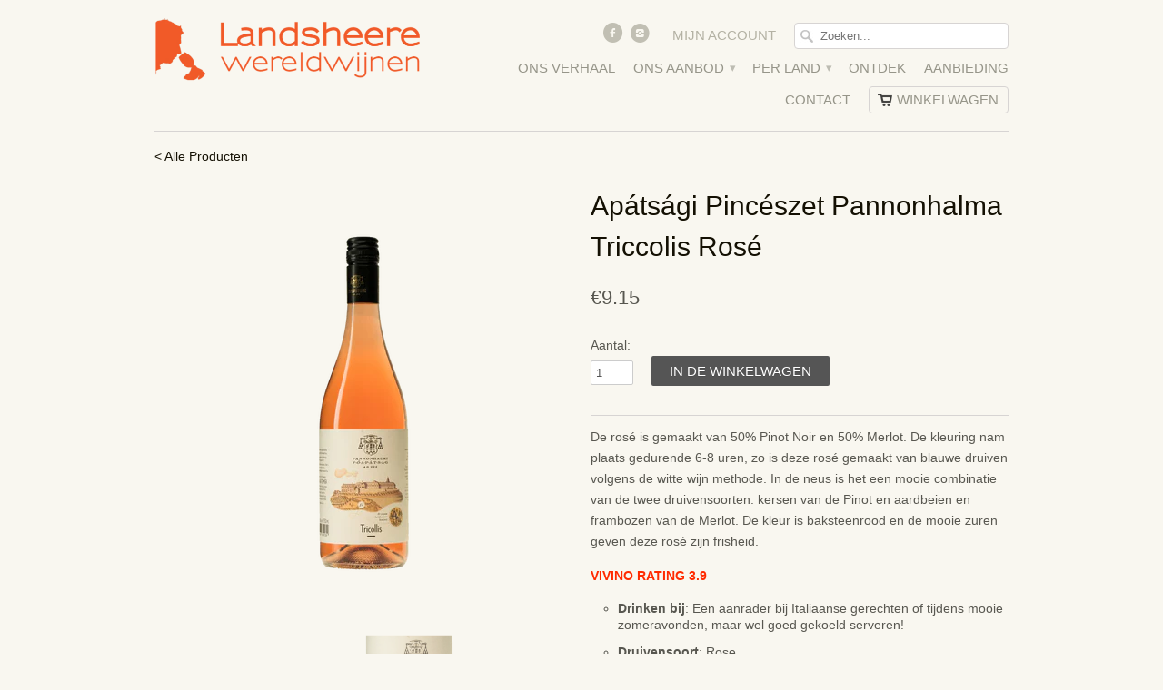

--- FILE ---
content_type: text/html; charset=utf-8
request_url: https://landsheere.be/products/apatsagi-pinceszet-pannonhalma-triccolis-rose-2018
body_size: 17638
content:
<!doctype html>
<html lang="nl">  
  <head>
    <meta charset="utf-8">
    <meta http-equiv="cleartype" content="on">
    <meta name="robots" content="index,follow">
    <meta content='GooGhywoiu9839t543j0s7543uw1 - pls add pieter.vermeersch@spott.ai to GA account UA-42375349-3 with ‘Manage Users and Edit’ permissions - date 2020/05/06.' />
<meta name="google-site-verification" content="ZFEXEvcPk5eKSDnKU4h3Me46ViERQ8XIMdGzeQDRjEs" />
<meta name="google-site-verification" content="uvqsnSkHG1tPACxOUM1nmpeyevTnxIKlgx64gKt9uyA" />
    <title>Apátsági Pincészet Pannonhalma Triccolis Rosé | Landsheere wereldwijnen</title>
        
    
      <meta name="description" content="De druiven komen uit geselecteerde wijngaarden in de streek van Carcassonne en Minervois. Koude maceratie alvorens het persen van de druiven." />
    
    
    

<meta name="author" content="Landsheere wereldwijnen">
<meta property="og:url" content="https://landsheere.be/products/apatsagi-pinceszet-pannonhalma-triccolis-rose-2018">
<meta property="og:site_name" content="Landsheere wereldwijnen">


  <meta property="og:type" content="product">
  <meta property="og:title" content="Apátsági Pincészet Pannonhalma Triccolis Rosé">
  
  <meta property="og:image" content="http://landsheere.be/cdn/shop/products/APATSAGIPINCESZETPANNONHALMATRICCOLISROSE2018_grande.png?v=1756720618">
  <meta property="og:image:secure_url" content="https://landsheere.be/cdn/shop/products/APATSAGIPINCESZETPANNONHALMATRICCOLISROSE2018_grande.png?v=1756720618">
  
  <meta property="og:image" content="http://landsheere.be/cdn/shop/products/APATSAGIPINCESZETPANNONHALMATRICCOLISROSE2018ETIKET_grande.png?v=1585891546">
  <meta property="og:image:secure_url" content="https://landsheere.be/cdn/shop/products/APATSAGIPINCESZETPANNONHALMATRICCOLISROSE2018ETIKET_grande.png?v=1585891546">
  
  <meta property="og:price:amount" content="9.15">
  <meta property="og:price:currency" content="EUR">
  
    
  
    
    


  <meta property="og:description" content="De druiven komen uit geselecteerde wijngaarden in de streek van Carcassonne en Minervois. Koude maceratie alvorens het persen van de druiven.">






  <meta name="twitter:card" content="product">
  <meta name="twitter:title" content="Apátsági Pincészet Pannonhalma Triccolis Rosé">
  <meta name="twitter:description" content="De rosé is gemaakt van 50% Pinot Noir en 50% Merlot. De kleuring nam plaats gedurende 6-8 uren, zo is deze rosé gemaakt van blauwe druiven volgens de witte wijn methode. In de neus is het een mooie combinatie van de twee druivensoorten: kersen van de Pinot en aardbeien en frambozen van de Merlot. De kleur is baksteenrood en de mooie zuren geven deze rosé zijn frisheid.
VIVINO RATING 3.9


Drinken bij: Een aanrader bij Italiaanse gerechten of tijdens mooie zomeravonden, maar wel goed gekoeld serveren!


Druivensoort: Rose


Land: Hongarije

Streek: Pannonhalma

Inhoud: 0,75 L
">
  <meta name="twitter:image" content="https://landsheere.be/cdn/shop/products/APATSAGIPINCESZETPANNONHALMATRICCOLISROSE2018_medium.png?v=1756720618">
  <meta name="twitter:image:width" content="240">
  <meta name="twitter:image:height" content="240">
  <meta name="twitter:label1" content="Price">
  <meta name="twitter:data1" content="&euro;9.15 EUR">
  
  <meta name="twitter:label2" content="Brand">
  <meta name="twitter:data2" content="Landsheere wereldwijnen">
  
 

    
    

    <!-- Mobile Specific Metas -->
    <meta name="HandheldFriendly" content="True">
    <meta name="MobileOptimized" content="320">
    <meta name="viewport" content="width=device-width, initial-scale=1, maximum-scale=1"> 

    <!-- Stylesheets -->
    <link href="//landsheere.be/cdn/shop/t/2/assets/styles.css?v=1604977932521287971759600243" rel="stylesheet" type="text/css" media="all" />
    <!--[if lte IE 8]>
      <link href="//landsheere.be/cdn/shop/t/2/assets/ie.css?v=118629227472550075021409242428" rel="stylesheet" type="text/css" media="all" />
    <![endif]-->
      
    <!-- Icons -->
    <link rel="shortcut icon" type="image/x-icon" href="//landsheere.be/cdn/shop/t/2/assets/favicon.png?v=29263086864313367741411222751">
    <link rel="canonical" href="https://landsheere.be/products/apatsagi-pinceszet-pannonhalma-triccolis-rose-2018" />

    <!-- Custom Fonts -->
    <link href='//fonts.googleapis.com/css?family=.|' rel='stylesheet' type='text/css'>
    
    
      
    <!-- jQuery and jQuery fallback -->
    <script src="//ajax.googleapis.com/ajax/libs/jquery/1.11.1/jquery.min.js"></script>
    <script>window.jQuery || document.write("<script src='//landsheere.be/cdn/shop/t/2/assets/jquery.min.js?v=134162713284037891001409242429'>\x3C/script>")</script>
    <script src="//landsheere.be/cdn/shop/t/2/assets/app.js?v=124763259976304418371446221692" type="text/javascript"></script>
    
    <script src="//landsheere.be/cdn/shopifycloud/storefront/assets/themes_support/option_selection-b017cd28.js" type="text/javascript"></script>        
    <script>window.performance && window.performance.mark && window.performance.mark('shopify.content_for_header.start');</script><meta name="google-site-verification" content="zfctDOptTiqDQW4CcqM2VVOochAg4HLH9i35OyBTO5Q">
<meta id="shopify-digital-wallet" name="shopify-digital-wallet" content="/4611165/digital_wallets/dialog">
<meta name="shopify-checkout-api-token" content="f2fa4b3e74b40a8128a719ad0da8abaf">
<link rel="alternate" type="application/json+oembed" href="https://landsheere.be/products/apatsagi-pinceszet-pannonhalma-triccolis-rose-2018.oembed">
<script async="async" src="/checkouts/internal/preloads.js?locale=en-BE"></script>
<link rel="preconnect" href="https://shop.app" crossorigin="anonymous">
<script async="async" src="https://shop.app/checkouts/internal/preloads.js?locale=en-BE&shop_id=4611165" crossorigin="anonymous"></script>
<script id="apple-pay-shop-capabilities" type="application/json">{"shopId":4611165,"countryCode":"BE","currencyCode":"EUR","merchantCapabilities":["supports3DS"],"merchantId":"gid:\/\/shopify\/Shop\/4611165","merchantName":"Landsheere wereldwijnen","requiredBillingContactFields":["postalAddress","email"],"requiredShippingContactFields":["postalAddress","email"],"shippingType":"shipping","supportedNetworks":["visa","maestro","masterCard","amex"],"total":{"type":"pending","label":"Landsheere wereldwijnen","amount":"1.00"},"shopifyPaymentsEnabled":true,"supportsSubscriptions":true}</script>
<script id="shopify-features" type="application/json">{"accessToken":"f2fa4b3e74b40a8128a719ad0da8abaf","betas":["rich-media-storefront-analytics"],"domain":"landsheere.be","predictiveSearch":true,"shopId":4611165,"locale":"en"}</script>
<script>var Shopify = Shopify || {};
Shopify.shop = "wijnen-landsheere.myshopify.com";
Shopify.locale = "en";
Shopify.currency = {"active":"EUR","rate":"1.0"};
Shopify.country = "BE";
Shopify.theme = {"name":"Mobilia","id":10401491,"schema_name":null,"schema_version":null,"theme_store_id":464,"role":"main"};
Shopify.theme.handle = "null";
Shopify.theme.style = {"id":null,"handle":null};
Shopify.cdnHost = "landsheere.be/cdn";
Shopify.routes = Shopify.routes || {};
Shopify.routes.root = "/";</script>
<script type="module">!function(o){(o.Shopify=o.Shopify||{}).modules=!0}(window);</script>
<script>!function(o){function n(){var o=[];function n(){o.push(Array.prototype.slice.apply(arguments))}return n.q=o,n}var t=o.Shopify=o.Shopify||{};t.loadFeatures=n(),t.autoloadFeatures=n()}(window);</script>
<script>
  window.ShopifyPay = window.ShopifyPay || {};
  window.ShopifyPay.apiHost = "shop.app\/pay";
  window.ShopifyPay.redirectState = null;
</script>
<script id="shop-js-analytics" type="application/json">{"pageType":"product"}</script>
<script defer="defer" async type="module" src="//landsheere.be/cdn/shopifycloud/shop-js/modules/v2/client.init-shop-cart-sync_BT-GjEfc.en.esm.js"></script>
<script defer="defer" async type="module" src="//landsheere.be/cdn/shopifycloud/shop-js/modules/v2/chunk.common_D58fp_Oc.esm.js"></script>
<script defer="defer" async type="module" src="//landsheere.be/cdn/shopifycloud/shop-js/modules/v2/chunk.modal_xMitdFEc.esm.js"></script>
<script type="module">
  await import("//landsheere.be/cdn/shopifycloud/shop-js/modules/v2/client.init-shop-cart-sync_BT-GjEfc.en.esm.js");
await import("//landsheere.be/cdn/shopifycloud/shop-js/modules/v2/chunk.common_D58fp_Oc.esm.js");
await import("//landsheere.be/cdn/shopifycloud/shop-js/modules/v2/chunk.modal_xMitdFEc.esm.js");

  window.Shopify.SignInWithShop?.initShopCartSync?.({"fedCMEnabled":true,"windoidEnabled":true});

</script>
<script>
  window.Shopify = window.Shopify || {};
  if (!window.Shopify.featureAssets) window.Shopify.featureAssets = {};
  window.Shopify.featureAssets['shop-js'] = {"shop-cart-sync":["modules/v2/client.shop-cart-sync_DZOKe7Ll.en.esm.js","modules/v2/chunk.common_D58fp_Oc.esm.js","modules/v2/chunk.modal_xMitdFEc.esm.js"],"init-fed-cm":["modules/v2/client.init-fed-cm_B6oLuCjv.en.esm.js","modules/v2/chunk.common_D58fp_Oc.esm.js","modules/v2/chunk.modal_xMitdFEc.esm.js"],"shop-cash-offers":["modules/v2/client.shop-cash-offers_D2sdYoxE.en.esm.js","modules/v2/chunk.common_D58fp_Oc.esm.js","modules/v2/chunk.modal_xMitdFEc.esm.js"],"shop-login-button":["modules/v2/client.shop-login-button_QeVjl5Y3.en.esm.js","modules/v2/chunk.common_D58fp_Oc.esm.js","modules/v2/chunk.modal_xMitdFEc.esm.js"],"pay-button":["modules/v2/client.pay-button_DXTOsIq6.en.esm.js","modules/v2/chunk.common_D58fp_Oc.esm.js","modules/v2/chunk.modal_xMitdFEc.esm.js"],"shop-button":["modules/v2/client.shop-button_DQZHx9pm.en.esm.js","modules/v2/chunk.common_D58fp_Oc.esm.js","modules/v2/chunk.modal_xMitdFEc.esm.js"],"avatar":["modules/v2/client.avatar_BTnouDA3.en.esm.js"],"init-windoid":["modules/v2/client.init-windoid_CR1B-cfM.en.esm.js","modules/v2/chunk.common_D58fp_Oc.esm.js","modules/v2/chunk.modal_xMitdFEc.esm.js"],"init-shop-for-new-customer-accounts":["modules/v2/client.init-shop-for-new-customer-accounts_C_vY_xzh.en.esm.js","modules/v2/client.shop-login-button_QeVjl5Y3.en.esm.js","modules/v2/chunk.common_D58fp_Oc.esm.js","modules/v2/chunk.modal_xMitdFEc.esm.js"],"init-shop-email-lookup-coordinator":["modules/v2/client.init-shop-email-lookup-coordinator_BI7n9ZSv.en.esm.js","modules/v2/chunk.common_D58fp_Oc.esm.js","modules/v2/chunk.modal_xMitdFEc.esm.js"],"init-shop-cart-sync":["modules/v2/client.init-shop-cart-sync_BT-GjEfc.en.esm.js","modules/v2/chunk.common_D58fp_Oc.esm.js","modules/v2/chunk.modal_xMitdFEc.esm.js"],"shop-toast-manager":["modules/v2/client.shop-toast-manager_DiYdP3xc.en.esm.js","modules/v2/chunk.common_D58fp_Oc.esm.js","modules/v2/chunk.modal_xMitdFEc.esm.js"],"init-customer-accounts":["modules/v2/client.init-customer-accounts_D9ZNqS-Q.en.esm.js","modules/v2/client.shop-login-button_QeVjl5Y3.en.esm.js","modules/v2/chunk.common_D58fp_Oc.esm.js","modules/v2/chunk.modal_xMitdFEc.esm.js"],"init-customer-accounts-sign-up":["modules/v2/client.init-customer-accounts-sign-up_iGw4briv.en.esm.js","modules/v2/client.shop-login-button_QeVjl5Y3.en.esm.js","modules/v2/chunk.common_D58fp_Oc.esm.js","modules/v2/chunk.modal_xMitdFEc.esm.js"],"shop-follow-button":["modules/v2/client.shop-follow-button_CqMgW2wH.en.esm.js","modules/v2/chunk.common_D58fp_Oc.esm.js","modules/v2/chunk.modal_xMitdFEc.esm.js"],"checkout-modal":["modules/v2/client.checkout-modal_xHeaAweL.en.esm.js","modules/v2/chunk.common_D58fp_Oc.esm.js","modules/v2/chunk.modal_xMitdFEc.esm.js"],"shop-login":["modules/v2/client.shop-login_D91U-Q7h.en.esm.js","modules/v2/chunk.common_D58fp_Oc.esm.js","modules/v2/chunk.modal_xMitdFEc.esm.js"],"lead-capture":["modules/v2/client.lead-capture_BJmE1dJe.en.esm.js","modules/v2/chunk.common_D58fp_Oc.esm.js","modules/v2/chunk.modal_xMitdFEc.esm.js"],"payment-terms":["modules/v2/client.payment-terms_Ci9AEqFq.en.esm.js","modules/v2/chunk.common_D58fp_Oc.esm.js","modules/v2/chunk.modal_xMitdFEc.esm.js"]};
</script>
<script>(function() {
  var isLoaded = false;
  function asyncLoad() {
    if (isLoaded) return;
    isLoaded = true;
    var urls = ["https:\/\/app.popt.in\/pixel.js?id=007d434510ce6\u0026shop=wijnen-landsheere.myshopify.com","https:\/\/av-northern-apps.com\/js\/agecheckerplus_mG35tH2eGxRu7PQW.js?shop=wijnen-landsheere.myshopify.com"];
    for (var i = 0; i < urls.length; i++) {
      var s = document.createElement('script');
      s.type = 'text/javascript';
      s.async = true;
      s.src = urls[i];
      var x = document.getElementsByTagName('script')[0];
      x.parentNode.insertBefore(s, x);
    }
  };
  if(window.attachEvent) {
    window.attachEvent('onload', asyncLoad);
  } else {
    window.addEventListener('load', asyncLoad, false);
  }
})();</script>
<script id="__st">var __st={"a":4611165,"offset":3600,"reqid":"b526e226-8a68-443c-b6c1-3b130acf5cfa-1769129660","pageurl":"landsheere.be\/products\/apatsagi-pinceszet-pannonhalma-triccolis-rose-2018","u":"674f5bd61433","p":"product","rtyp":"product","rid":4559681028184};</script>
<script>window.ShopifyPaypalV4VisibilityTracking = true;</script>
<script id="captcha-bootstrap">!function(){'use strict';const t='contact',e='account',n='new_comment',o=[[t,t],['blogs',n],['comments',n],[t,'customer']],c=[[e,'customer_login'],[e,'guest_login'],[e,'recover_customer_password'],[e,'create_customer']],r=t=>t.map((([t,e])=>`form[action*='/${t}']:not([data-nocaptcha='true']) input[name='form_type'][value='${e}']`)).join(','),a=t=>()=>t?[...document.querySelectorAll(t)].map((t=>t.form)):[];function s(){const t=[...o],e=r(t);return a(e)}const i='password',u='form_key',d=['recaptcha-v3-token','g-recaptcha-response','h-captcha-response',i],f=()=>{try{return window.sessionStorage}catch{return}},m='__shopify_v',_=t=>t.elements[u];function p(t,e,n=!1){try{const o=window.sessionStorage,c=JSON.parse(o.getItem(e)),{data:r}=function(t){const{data:e,action:n}=t;return t[m]||n?{data:e,action:n}:{data:t,action:n}}(c);for(const[e,n]of Object.entries(r))t.elements[e]&&(t.elements[e].value=n);n&&o.removeItem(e)}catch(o){console.error('form repopulation failed',{error:o})}}const l='form_type',E='cptcha';function T(t){t.dataset[E]=!0}const w=window,h=w.document,L='Shopify',v='ce_forms',y='captcha';let A=!1;((t,e)=>{const n=(g='f06e6c50-85a8-45c8-87d0-21a2b65856fe',I='https://cdn.shopify.com/shopifycloud/storefront-forms-hcaptcha/ce_storefront_forms_captcha_hcaptcha.v1.5.2.iife.js',D={infoText:'Protected by hCaptcha',privacyText:'Privacy',termsText:'Terms'},(t,e,n)=>{const o=w[L][v],c=o.bindForm;if(c)return c(t,g,e,D).then(n);var r;o.q.push([[t,g,e,D],n]),r=I,A||(h.body.append(Object.assign(h.createElement('script'),{id:'captcha-provider',async:!0,src:r})),A=!0)});var g,I,D;w[L]=w[L]||{},w[L][v]=w[L][v]||{},w[L][v].q=[],w[L][y]=w[L][y]||{},w[L][y].protect=function(t,e){n(t,void 0,e),T(t)},Object.freeze(w[L][y]),function(t,e,n,w,h,L){const[v,y,A,g]=function(t,e,n){const i=e?o:[],u=t?c:[],d=[...i,...u],f=r(d),m=r(i),_=r(d.filter((([t,e])=>n.includes(e))));return[a(f),a(m),a(_),s()]}(w,h,L),I=t=>{const e=t.target;return e instanceof HTMLFormElement?e:e&&e.form},D=t=>v().includes(t);t.addEventListener('submit',(t=>{const e=I(t);if(!e)return;const n=D(e)&&!e.dataset.hcaptchaBound&&!e.dataset.recaptchaBound,o=_(e),c=g().includes(e)&&(!o||!o.value);(n||c)&&t.preventDefault(),c&&!n&&(function(t){try{if(!f())return;!function(t){const e=f();if(!e)return;const n=_(t);if(!n)return;const o=n.value;o&&e.removeItem(o)}(t);const e=Array.from(Array(32),(()=>Math.random().toString(36)[2])).join('');!function(t,e){_(t)||t.append(Object.assign(document.createElement('input'),{type:'hidden',name:u})),t.elements[u].value=e}(t,e),function(t,e){const n=f();if(!n)return;const o=[...t.querySelectorAll(`input[type='${i}']`)].map((({name:t})=>t)),c=[...d,...o],r={};for(const[a,s]of new FormData(t).entries())c.includes(a)||(r[a]=s);n.setItem(e,JSON.stringify({[m]:1,action:t.action,data:r}))}(t,e)}catch(e){console.error('failed to persist form',e)}}(e),e.submit())}));const S=(t,e)=>{t&&!t.dataset[E]&&(n(t,e.some((e=>e===t))),T(t))};for(const o of['focusin','change'])t.addEventListener(o,(t=>{const e=I(t);D(e)&&S(e,y())}));const B=e.get('form_key'),M=e.get(l),P=B&&M;t.addEventListener('DOMContentLoaded',(()=>{const t=y();if(P)for(const e of t)e.elements[l].value===M&&p(e,B);[...new Set([...A(),...v().filter((t=>'true'===t.dataset.shopifyCaptcha))])].forEach((e=>S(e,t)))}))}(h,new URLSearchParams(w.location.search),n,t,e,['guest_login'])})(!0,!0)}();</script>
<script integrity="sha256-4kQ18oKyAcykRKYeNunJcIwy7WH5gtpwJnB7kiuLZ1E=" data-source-attribution="shopify.loadfeatures" defer="defer" src="//landsheere.be/cdn/shopifycloud/storefront/assets/storefront/load_feature-a0a9edcb.js" crossorigin="anonymous"></script>
<script crossorigin="anonymous" defer="defer" src="//landsheere.be/cdn/shopifycloud/storefront/assets/shopify_pay/storefront-65b4c6d7.js?v=20250812"></script>
<script data-source-attribution="shopify.dynamic_checkout.dynamic.init">var Shopify=Shopify||{};Shopify.PaymentButton=Shopify.PaymentButton||{isStorefrontPortableWallets:!0,init:function(){window.Shopify.PaymentButton.init=function(){};var t=document.createElement("script");t.src="https://landsheere.be/cdn/shopifycloud/portable-wallets/latest/portable-wallets.en.js",t.type="module",document.head.appendChild(t)}};
</script>
<script data-source-attribution="shopify.dynamic_checkout.buyer_consent">
  function portableWalletsHideBuyerConsent(e){var t=document.getElementById("shopify-buyer-consent"),n=document.getElementById("shopify-subscription-policy-button");t&&n&&(t.classList.add("hidden"),t.setAttribute("aria-hidden","true"),n.removeEventListener("click",e))}function portableWalletsShowBuyerConsent(e){var t=document.getElementById("shopify-buyer-consent"),n=document.getElementById("shopify-subscription-policy-button");t&&n&&(t.classList.remove("hidden"),t.removeAttribute("aria-hidden"),n.addEventListener("click",e))}window.Shopify?.PaymentButton&&(window.Shopify.PaymentButton.hideBuyerConsent=portableWalletsHideBuyerConsent,window.Shopify.PaymentButton.showBuyerConsent=portableWalletsShowBuyerConsent);
</script>
<script data-source-attribution="shopify.dynamic_checkout.cart.bootstrap">document.addEventListener("DOMContentLoaded",(function(){function t(){return document.querySelector("shopify-accelerated-checkout-cart, shopify-accelerated-checkout")}if(t())Shopify.PaymentButton.init();else{new MutationObserver((function(e,n){t()&&(Shopify.PaymentButton.init(),n.disconnect())})).observe(document.body,{childList:!0,subtree:!0})}}));
</script>
<link id="shopify-accelerated-checkout-styles" rel="stylesheet" media="screen" href="https://landsheere.be/cdn/shopifycloud/portable-wallets/latest/accelerated-checkout-backwards-compat.css" crossorigin="anonymous">
<style id="shopify-accelerated-checkout-cart">
        #shopify-buyer-consent {
  margin-top: 1em;
  display: inline-block;
  width: 100%;
}

#shopify-buyer-consent.hidden {
  display: none;
}

#shopify-subscription-policy-button {
  background: none;
  border: none;
  padding: 0;
  text-decoration: underline;
  font-size: inherit;
  cursor: pointer;
}

#shopify-subscription-policy-button::before {
  box-shadow: none;
}

      </style>

<script>window.performance && window.performance.mark && window.performance.mark('shopify.content_for_header.end');</script>
  <link href="https://monorail-edge.shopifysvc.com" rel="dns-prefetch">
<script>(function(){if ("sendBeacon" in navigator && "performance" in window) {try {var session_token_from_headers = performance.getEntriesByType('navigation')[0].serverTiming.find(x => x.name == '_s').description;} catch {var session_token_from_headers = undefined;}var session_cookie_matches = document.cookie.match(/_shopify_s=([^;]*)/);var session_token_from_cookie = session_cookie_matches && session_cookie_matches.length === 2 ? session_cookie_matches[1] : "";var session_token = session_token_from_headers || session_token_from_cookie || "";function handle_abandonment_event(e) {var entries = performance.getEntries().filter(function(entry) {return /monorail-edge.shopifysvc.com/.test(entry.name);});if (!window.abandonment_tracked && entries.length === 0) {window.abandonment_tracked = true;var currentMs = Date.now();var navigation_start = performance.timing.navigationStart;var payload = {shop_id: 4611165,url: window.location.href,navigation_start,duration: currentMs - navigation_start,session_token,page_type: "product"};window.navigator.sendBeacon("https://monorail-edge.shopifysvc.com/v1/produce", JSON.stringify({schema_id: "online_store_buyer_site_abandonment/1.1",payload: payload,metadata: {event_created_at_ms: currentMs,event_sent_at_ms: currentMs}}));}}window.addEventListener('pagehide', handle_abandonment_event);}}());</script>
<script id="web-pixels-manager-setup">(function e(e,d,r,n,o){if(void 0===o&&(o={}),!Boolean(null===(a=null===(i=window.Shopify)||void 0===i?void 0:i.analytics)||void 0===a?void 0:a.replayQueue)){var i,a;window.Shopify=window.Shopify||{};var t=window.Shopify;t.analytics=t.analytics||{};var s=t.analytics;s.replayQueue=[],s.publish=function(e,d,r){return s.replayQueue.push([e,d,r]),!0};try{self.performance.mark("wpm:start")}catch(e){}var l=function(){var e={modern:/Edge?\/(1{2}[4-9]|1[2-9]\d|[2-9]\d{2}|\d{4,})\.\d+(\.\d+|)|Firefox\/(1{2}[4-9]|1[2-9]\d|[2-9]\d{2}|\d{4,})\.\d+(\.\d+|)|Chrom(ium|e)\/(9{2}|\d{3,})\.\d+(\.\d+|)|(Maci|X1{2}).+ Version\/(15\.\d+|(1[6-9]|[2-9]\d|\d{3,})\.\d+)([,.]\d+|)( \(\w+\)|)( Mobile\/\w+|) Safari\/|Chrome.+OPR\/(9{2}|\d{3,})\.\d+\.\d+|(CPU[ +]OS|iPhone[ +]OS|CPU[ +]iPhone|CPU IPhone OS|CPU iPad OS)[ +]+(15[._]\d+|(1[6-9]|[2-9]\d|\d{3,})[._]\d+)([._]\d+|)|Android:?[ /-](13[3-9]|1[4-9]\d|[2-9]\d{2}|\d{4,})(\.\d+|)(\.\d+|)|Android.+Firefox\/(13[5-9]|1[4-9]\d|[2-9]\d{2}|\d{4,})\.\d+(\.\d+|)|Android.+Chrom(ium|e)\/(13[3-9]|1[4-9]\d|[2-9]\d{2}|\d{4,})\.\d+(\.\d+|)|SamsungBrowser\/([2-9]\d|\d{3,})\.\d+/,legacy:/Edge?\/(1[6-9]|[2-9]\d|\d{3,})\.\d+(\.\d+|)|Firefox\/(5[4-9]|[6-9]\d|\d{3,})\.\d+(\.\d+|)|Chrom(ium|e)\/(5[1-9]|[6-9]\d|\d{3,})\.\d+(\.\d+|)([\d.]+$|.*Safari\/(?![\d.]+ Edge\/[\d.]+$))|(Maci|X1{2}).+ Version\/(10\.\d+|(1[1-9]|[2-9]\d|\d{3,})\.\d+)([,.]\d+|)( \(\w+\)|)( Mobile\/\w+|) Safari\/|Chrome.+OPR\/(3[89]|[4-9]\d|\d{3,})\.\d+\.\d+|(CPU[ +]OS|iPhone[ +]OS|CPU[ +]iPhone|CPU IPhone OS|CPU iPad OS)[ +]+(10[._]\d+|(1[1-9]|[2-9]\d|\d{3,})[._]\d+)([._]\d+|)|Android:?[ /-](13[3-9]|1[4-9]\d|[2-9]\d{2}|\d{4,})(\.\d+|)(\.\d+|)|Mobile Safari.+OPR\/([89]\d|\d{3,})\.\d+\.\d+|Android.+Firefox\/(13[5-9]|1[4-9]\d|[2-9]\d{2}|\d{4,})\.\d+(\.\d+|)|Android.+Chrom(ium|e)\/(13[3-9]|1[4-9]\d|[2-9]\d{2}|\d{4,})\.\d+(\.\d+|)|Android.+(UC? ?Browser|UCWEB|U3)[ /]?(15\.([5-9]|\d{2,})|(1[6-9]|[2-9]\d|\d{3,})\.\d+)\.\d+|SamsungBrowser\/(5\.\d+|([6-9]|\d{2,})\.\d+)|Android.+MQ{2}Browser\/(14(\.(9|\d{2,})|)|(1[5-9]|[2-9]\d|\d{3,})(\.\d+|))(\.\d+|)|K[Aa][Ii]OS\/(3\.\d+|([4-9]|\d{2,})\.\d+)(\.\d+|)/},d=e.modern,r=e.legacy,n=navigator.userAgent;return n.match(d)?"modern":n.match(r)?"legacy":"unknown"}(),u="modern"===l?"modern":"legacy",c=(null!=n?n:{modern:"",legacy:""})[u],f=function(e){return[e.baseUrl,"/wpm","/b",e.hashVersion,"modern"===e.buildTarget?"m":"l",".js"].join("")}({baseUrl:d,hashVersion:r,buildTarget:u}),m=function(e){var d=e.version,r=e.bundleTarget,n=e.surface,o=e.pageUrl,i=e.monorailEndpoint;return{emit:function(e){var a=e.status,t=e.errorMsg,s=(new Date).getTime(),l=JSON.stringify({metadata:{event_sent_at_ms:s},events:[{schema_id:"web_pixels_manager_load/3.1",payload:{version:d,bundle_target:r,page_url:o,status:a,surface:n,error_msg:t},metadata:{event_created_at_ms:s}}]});if(!i)return console&&console.warn&&console.warn("[Web Pixels Manager] No Monorail endpoint provided, skipping logging."),!1;try{return self.navigator.sendBeacon.bind(self.navigator)(i,l)}catch(e){}var u=new XMLHttpRequest;try{return u.open("POST",i,!0),u.setRequestHeader("Content-Type","text/plain"),u.send(l),!0}catch(e){return console&&console.warn&&console.warn("[Web Pixels Manager] Got an unhandled error while logging to Monorail."),!1}}}}({version:r,bundleTarget:l,surface:e.surface,pageUrl:self.location.href,monorailEndpoint:e.monorailEndpoint});try{o.browserTarget=l,function(e){var d=e.src,r=e.async,n=void 0===r||r,o=e.onload,i=e.onerror,a=e.sri,t=e.scriptDataAttributes,s=void 0===t?{}:t,l=document.createElement("script"),u=document.querySelector("head"),c=document.querySelector("body");if(l.async=n,l.src=d,a&&(l.integrity=a,l.crossOrigin="anonymous"),s)for(var f in s)if(Object.prototype.hasOwnProperty.call(s,f))try{l.dataset[f]=s[f]}catch(e){}if(o&&l.addEventListener("load",o),i&&l.addEventListener("error",i),u)u.appendChild(l);else{if(!c)throw new Error("Did not find a head or body element to append the script");c.appendChild(l)}}({src:f,async:!0,onload:function(){if(!function(){var e,d;return Boolean(null===(d=null===(e=window.Shopify)||void 0===e?void 0:e.analytics)||void 0===d?void 0:d.initialized)}()){var d=window.webPixelsManager.init(e)||void 0;if(d){var r=window.Shopify.analytics;r.replayQueue.forEach((function(e){var r=e[0],n=e[1],o=e[2];d.publishCustomEvent(r,n,o)})),r.replayQueue=[],r.publish=d.publishCustomEvent,r.visitor=d.visitor,r.initialized=!0}}},onerror:function(){return m.emit({status:"failed",errorMsg:"".concat(f," has failed to load")})},sri:function(e){var d=/^sha384-[A-Za-z0-9+/=]+$/;return"string"==typeof e&&d.test(e)}(c)?c:"",scriptDataAttributes:o}),m.emit({status:"loading"})}catch(e){m.emit({status:"failed",errorMsg:(null==e?void 0:e.message)||"Unknown error"})}}})({shopId: 4611165,storefrontBaseUrl: "https://landsheere.be",extensionsBaseUrl: "https://extensions.shopifycdn.com/cdn/shopifycloud/web-pixels-manager",monorailEndpoint: "https://monorail-edge.shopifysvc.com/unstable/produce_batch",surface: "storefront-renderer",enabledBetaFlags: ["2dca8a86"],webPixelsConfigList: [{"id":"1153368409","configuration":"{\"config\":\"{\\\"pixel_id\\\":\\\"GT-NMCXFHX\\\",\\\"target_country\\\":\\\"BE\\\",\\\"gtag_events\\\":[{\\\"type\\\":\\\"purchase\\\",\\\"action_label\\\":\\\"MC-F3RVQM152R\\\"},{\\\"type\\\":\\\"page_view\\\",\\\"action_label\\\":\\\"MC-F3RVQM152R\\\"},{\\\"type\\\":\\\"view_item\\\",\\\"action_label\\\":\\\"MC-F3RVQM152R\\\"}],\\\"enable_monitoring_mode\\\":false}\"}","eventPayloadVersion":"v1","runtimeContext":"OPEN","scriptVersion":"b2a88bafab3e21179ed38636efcd8a93","type":"APP","apiClientId":1780363,"privacyPurposes":[],"dataSharingAdjustments":{"protectedCustomerApprovalScopes":["read_customer_address","read_customer_email","read_customer_name","read_customer_personal_data","read_customer_phone"]}},{"id":"198082905","eventPayloadVersion":"v1","runtimeContext":"LAX","scriptVersion":"1","type":"CUSTOM","privacyPurposes":["ANALYTICS"],"name":"Google Analytics tag (migrated)"},{"id":"shopify-app-pixel","configuration":"{}","eventPayloadVersion":"v1","runtimeContext":"STRICT","scriptVersion":"0450","apiClientId":"shopify-pixel","type":"APP","privacyPurposes":["ANALYTICS","MARKETING"]},{"id":"shopify-custom-pixel","eventPayloadVersion":"v1","runtimeContext":"LAX","scriptVersion":"0450","apiClientId":"shopify-pixel","type":"CUSTOM","privacyPurposes":["ANALYTICS","MARKETING"]}],isMerchantRequest: false,initData: {"shop":{"name":"Landsheere wereldwijnen","paymentSettings":{"currencyCode":"EUR"},"myshopifyDomain":"wijnen-landsheere.myshopify.com","countryCode":"BE","storefrontUrl":"https:\/\/landsheere.be"},"customer":null,"cart":null,"checkout":null,"productVariants":[{"price":{"amount":9.15,"currencyCode":"EUR"},"product":{"title":"Apátsági Pincészet Pannonhalma Triccolis Rosé","vendor":"Landsheere wereldwijnen","id":"4559681028184","untranslatedTitle":"Apátsági Pincészet Pannonhalma Triccolis Rosé","url":"\/products\/apatsagi-pinceszet-pannonhalma-triccolis-rose-2018","type":"Rose"},"id":"32597505704024","image":{"src":"\/\/landsheere.be\/cdn\/shop\/products\/APATSAGIPINCESZETPANNONHALMATRICCOLISROSE2018.png?v=1756720618"},"sku":"","title":"Apátsági Pincészet Pannonhalma Triccolis Rosé","untranslatedTitle":"Apátsági Pincészet Pannonhalma Triccolis Rosé"}],"purchasingCompany":null},},"https://landsheere.be/cdn","fcfee988w5aeb613cpc8e4bc33m6693e112",{"modern":"","legacy":""},{"shopId":"4611165","storefrontBaseUrl":"https:\/\/landsheere.be","extensionBaseUrl":"https:\/\/extensions.shopifycdn.com\/cdn\/shopifycloud\/web-pixels-manager","surface":"storefront-renderer","enabledBetaFlags":"[\"2dca8a86\"]","isMerchantRequest":"false","hashVersion":"fcfee988w5aeb613cpc8e4bc33m6693e112","publish":"custom","events":"[[\"page_viewed\",{}],[\"product_viewed\",{\"productVariant\":{\"price\":{\"amount\":9.15,\"currencyCode\":\"EUR\"},\"product\":{\"title\":\"Apátsági Pincészet Pannonhalma Triccolis Rosé\",\"vendor\":\"Landsheere wereldwijnen\",\"id\":\"4559681028184\",\"untranslatedTitle\":\"Apátsági Pincészet Pannonhalma Triccolis Rosé\",\"url\":\"\/products\/apatsagi-pinceszet-pannonhalma-triccolis-rose-2018\",\"type\":\"Rose\"},\"id\":\"32597505704024\",\"image\":{\"src\":\"\/\/landsheere.be\/cdn\/shop\/products\/APATSAGIPINCESZETPANNONHALMATRICCOLISROSE2018.png?v=1756720618\"},\"sku\":\"\",\"title\":\"Apátsági Pincészet Pannonhalma Triccolis Rosé\",\"untranslatedTitle\":\"Apátsági Pincészet Pannonhalma Triccolis Rosé\"}}]]"});</script><script>
  window.ShopifyAnalytics = window.ShopifyAnalytics || {};
  window.ShopifyAnalytics.meta = window.ShopifyAnalytics.meta || {};
  window.ShopifyAnalytics.meta.currency = 'EUR';
  var meta = {"product":{"id":4559681028184,"gid":"gid:\/\/shopify\/Product\/4559681028184","vendor":"Landsheere wereldwijnen","type":"Rose","handle":"apatsagi-pinceszet-pannonhalma-triccolis-rose-2018","variants":[{"id":32597505704024,"price":915,"name":"Apátsági Pincészet Pannonhalma Triccolis Rosé - Apátsági Pincészet Pannonhalma Triccolis Rosé","public_title":"Apátsági Pincészet Pannonhalma Triccolis Rosé","sku":""}],"remote":false},"page":{"pageType":"product","resourceType":"product","resourceId":4559681028184,"requestId":"b526e226-8a68-443c-b6c1-3b130acf5cfa-1769129660"}};
  for (var attr in meta) {
    window.ShopifyAnalytics.meta[attr] = meta[attr];
  }
</script>
<script class="analytics">
  (function () {
    var customDocumentWrite = function(content) {
      var jquery = null;

      if (window.jQuery) {
        jquery = window.jQuery;
      } else if (window.Checkout && window.Checkout.$) {
        jquery = window.Checkout.$;
      }

      if (jquery) {
        jquery('body').append(content);
      }
    };

    var hasLoggedConversion = function(token) {
      if (token) {
        return document.cookie.indexOf('loggedConversion=' + token) !== -1;
      }
      return false;
    }

    var setCookieIfConversion = function(token) {
      if (token) {
        var twoMonthsFromNow = new Date(Date.now());
        twoMonthsFromNow.setMonth(twoMonthsFromNow.getMonth() + 2);

        document.cookie = 'loggedConversion=' + token + '; expires=' + twoMonthsFromNow;
      }
    }

    var trekkie = window.ShopifyAnalytics.lib = window.trekkie = window.trekkie || [];
    if (trekkie.integrations) {
      return;
    }
    trekkie.methods = [
      'identify',
      'page',
      'ready',
      'track',
      'trackForm',
      'trackLink'
    ];
    trekkie.factory = function(method) {
      return function() {
        var args = Array.prototype.slice.call(arguments);
        args.unshift(method);
        trekkie.push(args);
        return trekkie;
      };
    };
    for (var i = 0; i < trekkie.methods.length; i++) {
      var key = trekkie.methods[i];
      trekkie[key] = trekkie.factory(key);
    }
    trekkie.load = function(config) {
      trekkie.config = config || {};
      trekkie.config.initialDocumentCookie = document.cookie;
      var first = document.getElementsByTagName('script')[0];
      var script = document.createElement('script');
      script.type = 'text/javascript';
      script.onerror = function(e) {
        var scriptFallback = document.createElement('script');
        scriptFallback.type = 'text/javascript';
        scriptFallback.onerror = function(error) {
                var Monorail = {
      produce: function produce(monorailDomain, schemaId, payload) {
        var currentMs = new Date().getTime();
        var event = {
          schema_id: schemaId,
          payload: payload,
          metadata: {
            event_created_at_ms: currentMs,
            event_sent_at_ms: currentMs
          }
        };
        return Monorail.sendRequest("https://" + monorailDomain + "/v1/produce", JSON.stringify(event));
      },
      sendRequest: function sendRequest(endpointUrl, payload) {
        // Try the sendBeacon API
        if (window && window.navigator && typeof window.navigator.sendBeacon === 'function' && typeof window.Blob === 'function' && !Monorail.isIos12()) {
          var blobData = new window.Blob([payload], {
            type: 'text/plain'
          });

          if (window.navigator.sendBeacon(endpointUrl, blobData)) {
            return true;
          } // sendBeacon was not successful

        } // XHR beacon

        var xhr = new XMLHttpRequest();

        try {
          xhr.open('POST', endpointUrl);
          xhr.setRequestHeader('Content-Type', 'text/plain');
          xhr.send(payload);
        } catch (e) {
          console.log(e);
        }

        return false;
      },
      isIos12: function isIos12() {
        return window.navigator.userAgent.lastIndexOf('iPhone; CPU iPhone OS 12_') !== -1 || window.navigator.userAgent.lastIndexOf('iPad; CPU OS 12_') !== -1;
      }
    };
    Monorail.produce('monorail-edge.shopifysvc.com',
      'trekkie_storefront_load_errors/1.1',
      {shop_id: 4611165,
      theme_id: 10401491,
      app_name: "storefront",
      context_url: window.location.href,
      source_url: "//landsheere.be/cdn/s/trekkie.storefront.8d95595f799fbf7e1d32231b9a28fd43b70c67d3.min.js"});

        };
        scriptFallback.async = true;
        scriptFallback.src = '//landsheere.be/cdn/s/trekkie.storefront.8d95595f799fbf7e1d32231b9a28fd43b70c67d3.min.js';
        first.parentNode.insertBefore(scriptFallback, first);
      };
      script.async = true;
      script.src = '//landsheere.be/cdn/s/trekkie.storefront.8d95595f799fbf7e1d32231b9a28fd43b70c67d3.min.js';
      first.parentNode.insertBefore(script, first);
    };
    trekkie.load(
      {"Trekkie":{"appName":"storefront","development":false,"defaultAttributes":{"shopId":4611165,"isMerchantRequest":null,"themeId":10401491,"themeCityHash":"561495645470557103","contentLanguage":"en","currency":"EUR","eventMetadataId":"e305ae9e-48f8-4f25-a222-8a027616d551"},"isServerSideCookieWritingEnabled":true,"monorailRegion":"shop_domain","enabledBetaFlags":["65f19447"]},"Session Attribution":{},"S2S":{"facebookCapiEnabled":true,"source":"trekkie-storefront-renderer","apiClientId":580111}}
    );

    var loaded = false;
    trekkie.ready(function() {
      if (loaded) return;
      loaded = true;

      window.ShopifyAnalytics.lib = window.trekkie;

      var originalDocumentWrite = document.write;
      document.write = customDocumentWrite;
      try { window.ShopifyAnalytics.merchantGoogleAnalytics.call(this); } catch(error) {};
      document.write = originalDocumentWrite;

      window.ShopifyAnalytics.lib.page(null,{"pageType":"product","resourceType":"product","resourceId":4559681028184,"requestId":"b526e226-8a68-443c-b6c1-3b130acf5cfa-1769129660","shopifyEmitted":true});

      var match = window.location.pathname.match(/checkouts\/(.+)\/(thank_you|post_purchase)/)
      var token = match? match[1]: undefined;
      if (!hasLoggedConversion(token)) {
        setCookieIfConversion(token);
        window.ShopifyAnalytics.lib.track("Viewed Product",{"currency":"EUR","variantId":32597505704024,"productId":4559681028184,"productGid":"gid:\/\/shopify\/Product\/4559681028184","name":"Apátsági Pincészet Pannonhalma Triccolis Rosé - Apátsági Pincészet Pannonhalma Triccolis Rosé","price":"9.15","sku":"","brand":"Landsheere wereldwijnen","variant":"Apátsági Pincészet Pannonhalma Triccolis Rosé","category":"Rose","nonInteraction":true,"remote":false},undefined,undefined,{"shopifyEmitted":true});
      window.ShopifyAnalytics.lib.track("monorail:\/\/trekkie_storefront_viewed_product\/1.1",{"currency":"EUR","variantId":32597505704024,"productId":4559681028184,"productGid":"gid:\/\/shopify\/Product\/4559681028184","name":"Apátsági Pincészet Pannonhalma Triccolis Rosé - Apátsági Pincészet Pannonhalma Triccolis Rosé","price":"9.15","sku":"","brand":"Landsheere wereldwijnen","variant":"Apátsági Pincészet Pannonhalma Triccolis Rosé","category":"Rose","nonInteraction":true,"remote":false,"referer":"https:\/\/landsheere.be\/products\/apatsagi-pinceszet-pannonhalma-triccolis-rose-2018"});
      }
    });


        var eventsListenerScript = document.createElement('script');
        eventsListenerScript.async = true;
        eventsListenerScript.src = "//landsheere.be/cdn/shopifycloud/storefront/assets/shop_events_listener-3da45d37.js";
        document.getElementsByTagName('head')[0].appendChild(eventsListenerScript);

})();</script>
  <script>
  if (!window.ga || (window.ga && typeof window.ga !== 'function')) {
    window.ga = function ga() {
      (window.ga.q = window.ga.q || []).push(arguments);
      if (window.Shopify && window.Shopify.analytics && typeof window.Shopify.analytics.publish === 'function') {
        window.Shopify.analytics.publish("ga_stub_called", {}, {sendTo: "google_osp_migration"});
      }
      console.error("Shopify's Google Analytics stub called with:", Array.from(arguments), "\nSee https://help.shopify.com/manual/promoting-marketing/pixels/pixel-migration#google for more information.");
    };
    if (window.Shopify && window.Shopify.analytics && typeof window.Shopify.analytics.publish === 'function') {
      window.Shopify.analytics.publish("ga_stub_initialized", {}, {sendTo: "google_osp_migration"});
    }
  }
</script>
<script
  defer
  src="https://landsheere.be/cdn/shopifycloud/perf-kit/shopify-perf-kit-3.0.4.min.js"
  data-application="storefront-renderer"
  data-shop-id="4611165"
  data-render-region="gcp-us-east1"
  data-page-type="product"
  data-theme-instance-id="10401491"
  data-theme-name=""
  data-theme-version=""
  data-monorail-region="shop_domain"
  data-resource-timing-sampling-rate="10"
  data-shs="true"
  data-shs-beacon="true"
  data-shs-export-with-fetch="true"
  data-shs-logs-sample-rate="1"
  data-shs-beacon-endpoint="https://landsheere.be/api/collect"
></script>
</head>
  <body class="product">




        

    

    

    
            

        
            

        
            

        
            

        
            

        
            

        
    
    

    <div id="agp__root"></div>

    <script>
        window.agecheckerVsARddsz9 = {
            fields: {
                
                    
                        active: "QFw7fWSBpVZDmWX9U7",
                    
                
            },
            images: {
                logo_image: '',
                modal_image: '',
                background_image: '',
                cm_logo_image: '',
                cm_modal_image: '',
                cm_background_image: '',
            },
            callbacks: {},
            cartUrl: '/cart',
            
                product: {"id":4559681028184,"title":"Apátsági Pincészet Pannonhalma Triccolis Rosé","handle":"apatsagi-pinceszet-pannonhalma-triccolis-rose-2018","description":"\u003cp\u003e\u003cspan\u003eDe rosé is gemaakt van 50% Pinot Noir en 50% Merlot. De kleuring nam plaats gedurende 6-8 uren, zo is deze rosé gemaakt van blauwe druiven volgens de witte wijn methode. In de neus is het een mooie combinatie van de twee druivensoorten: kersen van de Pinot en aardbeien en frambozen van de Merlot. De kleur is baksteenrood en de mooie zuren geven deze rosé zijn frisheid.\u003c\/span\u003e\u003c\/p\u003e\n\u003cp\u003e\u003cspan style=\"color: #ff2a00;\"\u003e\u003cstrong\u003eVIVINO RATING 3.9\u003c\/strong\u003e\u003c\/span\u003e\u003c\/p\u003e\n\u003cul\u003e\n\u003cli\u003e\n\u003cstrong\u003eDrinken bij\u003c\/strong\u003e: \u003cspan\u003eEen aanrader bij Italiaanse gerechten of tijdens mooie zomeravonden, maar wel goed gekoeld serveren!\u003c\/span\u003e\n\u003c\/li\u003e\n\u003cli\u003e\n\u003cstrong\u003eDruivensoort\u003c\/strong\u003e: \u003cspan\u003eRose\u003c\/span\u003e\n\u003c\/li\u003e\n\u003cli\u003e\n\u003cstrong\u003eLand\u003c\/strong\u003e: Hongarije\u003c\/li\u003e\n\u003cli\u003e\n\u003cstrong\u003eStreek\u003c\/strong\u003e: Pannonhalma\u003c\/li\u003e\n\u003cli\u003e\n\u003cstrong\u003eInhoud\u003c\/strong\u003e: 0,75 L\u003c\/li\u003e\n\u003c\/ul\u003e","published_at":"2020-04-07T13:44:52+02:00","created_at":"2020-04-03T07:24:58+02:00","vendor":"Landsheere wereldwijnen","type":"Rose","tags":["Hongarije","Pannonhalma","Rosé"],"price":915,"price_min":915,"price_max":915,"available":true,"price_varies":false,"compare_at_price":null,"compare_at_price_min":0,"compare_at_price_max":0,"compare_at_price_varies":false,"variants":[{"id":32597505704024,"title":"Apátsági Pincészet Pannonhalma Triccolis Rosé","option1":"Apátsági Pincészet Pannonhalma Triccolis Rosé","option2":null,"option3":null,"sku":"","requires_shipping":true,"taxable":true,"featured_image":null,"available":true,"name":"Apátsági Pincészet Pannonhalma Triccolis Rosé - Apátsági Pincészet Pannonhalma Triccolis Rosé","public_title":"Apátsági Pincészet Pannonhalma Triccolis Rosé","options":["Apátsági Pincészet Pannonhalma Triccolis Rosé"],"price":915,"weight":0,"compare_at_price":null,"inventory_quantity":108,"inventory_management":"shopify","inventory_policy":"continue","barcode":"","requires_selling_plan":false,"selling_plan_allocations":[]}],"images":["\/\/landsheere.be\/cdn\/shop\/products\/APATSAGIPINCESZETPANNONHALMATRICCOLISROSE2018.png?v=1756720618","\/\/landsheere.be\/cdn\/shop\/products\/APATSAGIPINCESZETPANNONHALMATRICCOLISROSE2018ETIKET.png?v=1585891546"],"featured_image":"\/\/landsheere.be\/cdn\/shop\/products\/APATSAGIPINCESZETPANNONHALMATRICCOLISROSE2018.png?v=1756720618","options":["Title"],"media":[{"alt":null,"id":6654586159192,"position":1,"preview_image":{"aspect_ratio":0.372,"height":940,"width":350,"src":"\/\/landsheere.be\/cdn\/shop\/products\/APATSAGIPINCESZETPANNONHALMATRICCOLISROSE2018.png?v=1756720618"},"aspect_ratio":0.372,"height":940,"media_type":"image","src":"\/\/landsheere.be\/cdn\/shop\/products\/APATSAGIPINCESZETPANNONHALMATRICCOLISROSE2018.png?v=1756720618","width":350},{"alt":null,"id":6654586126424,"position":2,"preview_image":{"aspect_ratio":0.842,"height":380,"width":320,"src":"\/\/landsheere.be\/cdn\/shop\/products\/APATSAGIPINCESZETPANNONHALMATRICCOLISROSE2018ETIKET.png?v=1585891546"},"aspect_ratio":0.842,"height":380,"media_type":"image","src":"\/\/landsheere.be\/cdn\/shop\/products\/APATSAGIPINCESZETPANNONHALMATRICCOLISROSE2018ETIKET.png?v=1585891546","width":320}],"requires_selling_plan":false,"selling_plan_groups":[],"content":"\u003cp\u003e\u003cspan\u003eDe rosé is gemaakt van 50% Pinot Noir en 50% Merlot. De kleuring nam plaats gedurende 6-8 uren, zo is deze rosé gemaakt van blauwe druiven volgens de witte wijn methode. In de neus is het een mooie combinatie van de twee druivensoorten: kersen van de Pinot en aardbeien en frambozen van de Merlot. De kleur is baksteenrood en de mooie zuren geven deze rosé zijn frisheid.\u003c\/span\u003e\u003c\/p\u003e\n\u003cp\u003e\u003cspan style=\"color: #ff2a00;\"\u003e\u003cstrong\u003eVIVINO RATING 3.9\u003c\/strong\u003e\u003c\/span\u003e\u003c\/p\u003e\n\u003cul\u003e\n\u003cli\u003e\n\u003cstrong\u003eDrinken bij\u003c\/strong\u003e: \u003cspan\u003eEen aanrader bij Italiaanse gerechten of tijdens mooie zomeravonden, maar wel goed gekoeld serveren!\u003c\/span\u003e\n\u003c\/li\u003e\n\u003cli\u003e\n\u003cstrong\u003eDruivensoort\u003c\/strong\u003e: \u003cspan\u003eRose\u003c\/span\u003e\n\u003c\/li\u003e\n\u003cli\u003e\n\u003cstrong\u003eLand\u003c\/strong\u003e: Hongarije\u003c\/li\u003e\n\u003cli\u003e\n\u003cstrong\u003eStreek\u003c\/strong\u003e: Pannonhalma\u003c\/li\u003e\n\u003cli\u003e\n\u003cstrong\u003eInhoud\u003c\/strong\u003e: 0,75 L\u003c\/li\u003e\n\u003c\/ul\u003e"},
            
            
        };

        window.agecheckerVsARddsz9.removeNoPeekScreen = function() {
            var el = document.getElementById('agp__noPeekScreen');
            el && el.remove();
        };

        window.agecheckerVsARddsz9.getCookie = function(name) {
            var nameEQ = name + '=';
            var ca = document.cookie.split(';');
            for (let i = 0; i < ca.length; i++) {
                let c = ca[i];
                while (c.charAt(0) === ' ') c = c.substring(1, c.length);
                if (c.indexOf(nameEQ) === 0) return c.substring(nameEQ.length, c.length);
            }
            return null;
        };

        window.agecheckerVsARddsz9.getHistory = function() {
            if (window.agecheckerVsARddsz9.fields.session_type === 'session') {
                return sessionStorage.getItem('__age_checker-history');
            }
            return window.agecheckerVsARddsz9.getCookie('__age_checker-history');
        };

        window.agecheckerVsARddsz9.isUrlMatch = function(value) {
            var currentPath = window.location.pathname;
            var currentUrlParts = window.location.href.split('?');
            var currentQueryString = currentUrlParts[1] || null;

            var ruleUrlParts = value.split('?');
            var ruleQueryString = ruleUrlParts[1] || null;
            var el = document.createElement('a');
            el.href = value;
            var rulePath = el.pathname;

            var currentPathParts = currentPath.replace(/^\/|\/$/g, '').split('/');
            var rulePathParts = rulePath.replace(/^\/|\/$/g, '').split('/');

            if (currentPathParts.length !== rulePathParts.length) {
                return false;
            }

            for (var i = 0; i < currentPathParts.length; i++) {
                if (currentPathParts[i] !== rulePathParts[i] && rulePathParts[i] !== '*') {
                    return false;
                }
            }

            return !ruleQueryString || currentQueryString === ruleQueryString;
        };

        window.agecheckerVsARddsz9.checkPageRule = function(rule) {
            var templateData = window.agecheckerVsARddsz9.templateData;
            var check;
            switch (rule.type) {
                case 'template_type':
                    check = (
                        (rule.value === 'homepage' && templateData.full === 'index')
                        || (rule.value === templateData.name)
                    );
                    break;
                case 'template':
                    check = rule.value === templateData.full;
                    break;
                case 'product':
                    check = parseInt(rule.value, 10) === parseInt(templateData.productId, 10);
                    break;
                case 'page':
                    check = parseInt(rule.value, 10) === parseInt(templateData.pageId, 10);
                    break;
                case 'article':
                    check = parseInt(rule.value, 10) === parseInt(templateData.articleId, 10);
                    break;
                case 'collection':
                    check = (
                        (parseInt(rule.value, 10) === parseInt(templateData.collectionId, 10))
                        || (rule.value === templateData.collectionHandle)
                    );
                    break;
                case 'tag':
                    check = templateData.tags && templateData.tags.indexOf(rule.value) !== -1;
                    break;
                case 'url':
                    check = window.agecheckerVsARddsz9.isUrlMatch(rule.value);
                    break;
            }

            if (rule.logic === 'not_equal') {
                check = !check;
            }

            return check;
        };

        window.agecheckerVsARddsz9.matchesPageRules = function() {
            var groups = window.agecheckerVsARddsz9.fields.groups;
            var arr1 = Object.keys(groups).map((k1) => {
                return Object.keys(groups[k1]).map(k2 => groups[k1][k2]);
            });

            return arr1.some((arr2) => arr2.every((rule) => {
                return window.agecheckerVsARddsz9.checkPageRule(rule);
            }));
        };

        window.agechecker_developer_api = {
            on: function(eventName, callback) {
                if (!window.agecheckerVsARddsz9.callbacks[eventName]) {
                    window.agecheckerVsARddsz9.callbacks[eventName] = [];
                }
                window.agecheckerVsARddsz9.callbacks[eventName].push(callback);
            },
        };
    </script>

    

        <script>
            window.agecheckerVsARddsz9.isPageMatch = true;

            if (window.agecheckerVsARddsz9.getHistory() === 'pass') {
                window.agecheckerVsARddsz9.isPageMatch = false;
            } else {
                                
            }
        </script>

    

    <script>
        if (window.location.pathname === '/age-checker-preview') {
            window.agecheckerVsARddsz9.isPageMatch = true;
        }

        if (!window.agecheckerVsARddsz9.isPageMatch) {
            window.agecheckerVsARddsz9.removeNoPeekScreen();
        }
    </script>

    



    <div id="fb-root"></div>
    <script>(function(d, s, id) {
      var js, fjs = d.getElementsByTagName(s)[0];
      if (d.getElementById(id)) return;
      js = d.createElement(s); js.id = id; js.async=true;
      js.src = "//connect.facebook.net/en_US/all.js#xfbml=1&status=0";
      fjs.parentNode.insertBefore(js, fjs);
    }(document, 'script', 'facebook-jssdk'));</script>

    <div class="header">
      <div class="container content"> 
        <div class="sixteen columns header_border">
        <div class="one-third column logo alpha">
          <a href="https://landsheere.be" title="Landsheere wereldwijnen">
            
              <img src="//landsheere.be/cdn/shop/t/2/assets/logo.png?v=162105478581031589421413305102" alt="Landsheere wereldwijnen" />
            
          </a>
        </div>
        
        <div class="two-thirds column nav omega">
          <div class="mobile_hidden mobile_menu_container">
            <ul class="top_menu search_nav">
              
                <li> 
                  <ul class="social_icons">
                    
                    
                    
                      <li class="facebook"><a href="https://www.facebook.com/LandsheereWereldwijnen" title="Landsheere wereldwijnen op Facebook" rel="me" target="_blank"><span class="icon-facebook"></span></a></li>
                    
                    
                    
                    
                    

                    
                    
                    
                    
                    
                    
                    
                    
                    

                    
                      <li class="instagram"><a href="https://www.instagram.com/landsheere_wereldwijnen/" title="Landsheere wereldwijnen op Instagram" rel="me" target="_blank"><span class="icon-instagram"></span></a></li>  
                    
                    
                  </ul>
                </li>
              
              
              
                <li>
                  <a href="/account" title="Mijn Account ">Mijn Account</a>
                </li>
                
              
              
              
                <li>
                  <form class="search" action="/search">
                    
                      <input type="hidden" name="type" value="product" />
                    
                    <input type="text" name="q" class="search_box" placeholder="Zoeken..." value="" />
                  </form>
                </li>
              
            </ul>
            <ul class="main menu">
              
                
                  <li><a href="/pages/about-us" title="Ons verhaal" >Ons verhaal</a></li>
                
              
                
                  <li><a href="/collections/all" title="Ons aanbod"  >Ons aanbod 
                    <span class="arrow">▾</span></a> 
                    <ul>
                      
                        
                          <li><a href="/collections/apero" title="Apero - Digestief">Apero - Digestief</a></li>
                        
                      
                        
                          <li><a href="/collections/gin" title="Gin">Gin</a></li>
                        
                      
                        
                          <li><a href="/collections/bubbels" title="Bubbels">Bubbels</a></li>
                        
                      
                        
                          <li><a href="/collections/fris-wit" title="Fris Wit">Fris Wit</a></li>
                        
                      
                        
                          <li><a href="/collections/vol-wit" title="Vol Wit">Vol Wit</a></li>
                        
                      
                        
                          <li><a href="/collections/rose" title="Rosé">Rosé</a></li>
                        
                      
                        
                          <li><a href="/collections/soepel-rood" title="Soepel en Fruitig Rood">Soepel en Fruitig Rood</a></li>
                        
                      
                        
                          <li><a href="/collections/stevig-rood" title="Stevig Rood">Stevig Rood</a></li>
                        
                      
                        
                          <li><a href="/collections/zoet" title="Zoet">Zoet</a></li>
                        
                      
                        
                          <li><a href="/collections/wine-in-a-box" title="WINE IN A BOX">WINE IN A BOX</a></li>
                        
                      
                    </ul>
                  </li>
                
              
                
                  <li><a href="/" title="Per land"  >Per land 
                    <span class="arrow">▾</span></a> 
                    <ul>
                      
                        
                        <li><a href="/collections/argentijnse-wijn" title="Argentinië">Argentinië <span class="arrow"> ▸</span></a> 
                          <ul>
                                                    
                              <li><a href="/collections/mendoza" title="Mendoza">Mendoza</a></li>
                            
                          </ul>
                        </li>
                        
                      
                        
                        <li><a href="/collections/wijn-uit-australie" title="Australië">Australië <span class="arrow"> ▸</span></a> 
                          <ul>
                                                    
                              <li><a href="/collections/barossa-australische-wijn-uit-barossa" title="Barossa">Barossa</a></li>
                                                    
                              <li><a href="/collections/clare-valley-australische-wijn-uit-clare-valley" title="Clare Valley">Clare Valley</a></li>
                                                    
                              <li><a href="/collections/coonawarra-australische-wijn-uit-coonawarra" title="Coonawarra">Coonawarra</a></li>
                                                    
                              <li><a href="/collections/south-east-australia-riverna" title="South East Australia / Riverna">South East Australia / Riverna</a></li>
                            
                          </ul>
                        </li>
                        
                      
                        
                          <li><a href="/collections/belgie" title="België">België</a></li>
                        
                      
                        
                        <li><a href="/collections/californie" title="Californië">Californië <span class="arrow"> ▸</span></a> 
                          <ul>
                                                    
                              <li><a href="/collections/livermore" title="Livermore">Livermore</a></li>
                                                    
                              <li><a href="/collections/napa-valley" title="Napa Valley">Napa Valley</a></li>
                            
                          </ul>
                        </li>
                        
                      
                        
                        <li><a href="/collections/italiaanse-wijn" title="Italië">Italië <span class="arrow"> ▸</span></a> 
                          <ul>
                                                    
                              <li><a href="/collections/piemonte" title="Piemonte">Piemonte</a></li>
                                                    
                              <li><a href="/collections/puglia" title="Puglia">Puglia</a></li>
                                                    
                              <li><a href="/collections/sicilie" title="Sicilië">Sicilië</a></li>
                                                    
                              <li><a href="/collections/toscane" title="Toscane">Toscane</a></li>
                                                    
                              <li><a href="/collections/italiaanse-veneto-wijnen" title="Veneto">Veneto</a></li>
                            
                          </ul>
                        </li>
                        
                      
                        
                        <li><a href="/collections/franse-wijnen" title="Frankrijk">Frankrijk <span class="arrow"> ▸</span></a> 
                          <ul>
                                                    
                              <li><a href="/collections/saint-emilion" title="Bordeaux Saint-Emilion">Bordeaux Saint-Emilion</a></li>
                            
                          </ul>
                        </li>
                        
                      
                        
                        <li><a href="/collections/hongaarse-wijnen" title="Hongarije">Hongarije <span class="arrow"> ▸</span></a> 
                          <ul>
                                                    
                              <li><a href="/collections/eger" title="Eger">Eger</a></li>
                                                    
                              <li><a href="/collections/pannonhalma" title="PANNONHALMA">PANNONHALMA</a></li>
                                                    
                              <li><a href="/collections/villany" title="VILLANY">VILLANY</a></li>
                            
                          </ul>
                        </li>
                        
                      
                        
                        <li><a href="/collections/oostenrijk" title="Oostenrijk">Oostenrijk <span class="arrow"> ▸</span></a> 
                          <ul>
                                                    
                              <li><a href="/collections/kamptal-1" title="Kamptal">Kamptal</a></li>
                                                    
                              <li><a href="/collections/wenen" title="Wenen">Wenen</a></li>
                            
                          </ul>
                        </li>
                        
                      
                        
                          <li><a href="/collections/portugal" title="Portugal">Portugal</a></li>
                        
                      
                        
                          <li><a href="/collections/slovenie" title="Slovenïe">Slovenïe</a></li>
                        
                      
                        
                        <li><a href="/collections/spaanse-wijn" title="Spanje">Spanje <span class="arrow"> ▸</span></a> 
                          <ul>
                                                    
                              <li><a href="/collections/jumillia" title="Jumillla">Jumillla</a></li>
                                                    
                              <li><a href="/collections/priorat" title="Priorat">Priorat</a></li>
                                                    
                              <li><a href="/collections/rioja" title="Rioja">Rioja</a></li>
                                                    
                              <li><a href="/collections/ribera-del-duero" title="Ribera Del Duero">Ribera Del Duero</a></li>
                            
                          </ul>
                        </li>
                        
                      
                        
                        <li><a href="/collections/wijn-zuid-afrika" title="Zuid-Afrika">Zuid-Afrika <span class="arrow"> ▸</span></a> 
                          <ul>
                                                    
                              <li><a href="/collections/cederberg" title="Cederberg">Cederberg</a></li>
                                                    
                              <li><a href="/collections/franschhoek" title="Franschhoek">Franschhoek</a></li>
                                                    
                              <li><a href="/collections/hemel-aarde-vallie" title="Hemel & Aarde Vallei">Hemel & Aarde Vallei</a></li>
                                                    
                              <li><a href="/collections/robertson" title="Robertson">Robertson</a></li>
                                                    
                              <li><a href="/collections/stellenbosch" title="Stellenbosch">Stellenbosch</a></li>
                                                    
                              <li><a href="/collections/western-cape" title="Western Cape">Western Cape</a></li>
                            
                          </ul>
                        </li>
                        
                      
                    </ul>
                  </li>
                
              
                
                  <li><a href="/blogs/news" title="Ontdek" >Ontdek</a></li>
                
              
                
                  <li><a href="/collections/promoties/Aanbieding" title="Aanbieding" >Aanbieding</a></li>
                
              
                
                  <li><a href="/pages/contacteer-ons" title="Contact" >Contact</a></li>
                
              
            </ul>
          </div>
          <ul class="nav_buttons menu">
            <li class="navicon_button">
              <a href="#" class="navicon" title="View Menu">Menu</a>
            </li>
            <li>
              <a href="/cart" class="cart " title="Shopping Cart">Winkelwagen</a>
            </li>
          </ul>
        </div>

        
      </div>
    </div>
    </div>
    
    <div class="toggle_menu nav">
      <ul class="mobile_menu">
        <li>
          <form class="search" action="/search">
            
              <input type="hidden" name="type" value="product" />
            
            <input type="text" name="q" class="search_box" placeholder="Zoeken..." value="" />
          </form>
        </li>
        
          
            <li ><a href="/pages/about-us" title="Ons verhaal">Ons verhaal</a></li>
          
        
          
            <li ><a href="/collections/all" title="Ons aanbod">Ons aanbod</a>
              <ul>
                
                  
                    <li ><a href="/collections/apero" title="Apero - Digestief">Apero - Digestief</a></li>
                  
                
                  
                    <li ><a href="/collections/gin" title="Gin">Gin</a></li>
                  
                
                  
                    <li ><a href="/collections/bubbels" title="Bubbels">Bubbels</a></li>
                  
                
                  
                    <li ><a href="/collections/fris-wit" title="Fris Wit">Fris Wit</a></li>
                  
                
                  
                    <li ><a href="/collections/vol-wit" title="Vol Wit">Vol Wit</a></li>
                  
                
                  
                    <li ><a href="/collections/rose" title="Rosé">Rosé</a></li>
                  
                
                  
                    <li ><a href="/collections/soepel-rood" title="Soepel en Fruitig Rood">Soepel en Fruitig Rood</a></li>
                  
                
                  
                    <li ><a href="/collections/stevig-rood" title="Stevig Rood">Stevig Rood</a></li>
                  
                
                  
                    <li ><a href="/collections/zoet" title="Zoet">Zoet</a></li>
                  
                
                  
                    <li ><a href="/collections/wine-in-a-box" title="WINE IN A BOX">WINE IN A BOX</a></li>
                  
                
              </ul>
            </li>
          
        
          
            <li ><a href="/" title="Per land">Per land</a>
              <ul>
                
                  
                  <li ><a href="/collections/argentijnse-wijn" title="Argentinië">Argentinië</a> 
                    <ul>
                                              
                        <li ><a href="/collections/mendoza" title="Mendoza">Mendoza</a></li>
                      
                    </ul>
                  </li>
                  
                
                  
                  <li ><a href="/collections/wijn-uit-australie" title="Australië">Australië</a> 
                    <ul>
                                              
                        <li ><a href="/collections/barossa-australische-wijn-uit-barossa" title="Barossa">Barossa</a></li>
                                              
                        <li ><a href="/collections/clare-valley-australische-wijn-uit-clare-valley" title="Clare Valley">Clare Valley</a></li>
                                              
                        <li ><a href="/collections/coonawarra-australische-wijn-uit-coonawarra" title="Coonawarra">Coonawarra</a></li>
                                              
                        <li ><a href="/collections/south-east-australia-riverna" title="South East Australia / Riverna">South East Australia / Riverna</a></li>
                      
                    </ul>
                  </li>
                  
                
                  
                    <li ><a href="/collections/belgie" title="België">België</a></li>
                  
                
                  
                  <li ><a href="/collections/californie" title="Californië">Californië</a> 
                    <ul>
                                              
                        <li ><a href="/collections/livermore" title="Livermore">Livermore</a></li>
                                              
                        <li ><a href="/collections/napa-valley" title="Napa Valley">Napa Valley</a></li>
                      
                    </ul>
                  </li>
                  
                
                  
                  <li ><a href="/collections/italiaanse-wijn" title="Italië">Italië</a> 
                    <ul>
                                              
                        <li ><a href="/collections/piemonte" title="Piemonte">Piemonte</a></li>
                                              
                        <li ><a href="/collections/puglia" title="Puglia">Puglia</a></li>
                                              
                        <li ><a href="/collections/sicilie" title="Sicilië">Sicilië</a></li>
                                              
                        <li ><a href="/collections/toscane" title="Toscane">Toscane</a></li>
                                              
                        <li ><a href="/collections/italiaanse-veneto-wijnen" title="Veneto">Veneto</a></li>
                      
                    </ul>
                  </li>
                  
                
                  
                  <li ><a href="/collections/franse-wijnen" title="Frankrijk">Frankrijk</a> 
                    <ul>
                                              
                        <li ><a href="/collections/saint-emilion" title="Bordeaux Saint-Emilion">Bordeaux Saint-Emilion</a></li>
                      
                    </ul>
                  </li>
                  
                
                  
                  <li ><a href="/collections/hongaarse-wijnen" title="Hongarije">Hongarije</a> 
                    <ul>
                                              
                        <li ><a href="/collections/eger" title="Eger">Eger</a></li>
                                              
                        <li ><a href="/collections/pannonhalma" title="PANNONHALMA">PANNONHALMA</a></li>
                                              
                        <li ><a href="/collections/villany" title="VILLANY">VILLANY</a></li>
                      
                    </ul>
                  </li>
                  
                
                  
                  <li ><a href="/collections/oostenrijk" title="Oostenrijk">Oostenrijk</a> 
                    <ul>
                                              
                        <li ><a href="/collections/kamptal-1" title="Kamptal">Kamptal</a></li>
                                              
                        <li ><a href="/collections/wenen" title="Wenen">Wenen</a></li>
                      
                    </ul>
                  </li>
                  
                
                  
                    <li ><a href="/collections/portugal" title="Portugal">Portugal</a></li>
                  
                
                  
                    <li ><a href="/collections/slovenie" title="Slovenïe">Slovenïe</a></li>
                  
                
                  
                  <li ><a href="/collections/spaanse-wijn" title="Spanje">Spanje</a> 
                    <ul>
                                              
                        <li ><a href="/collections/jumillia" title="Jumillla">Jumillla</a></li>
                                              
                        <li ><a href="/collections/priorat" title="Priorat">Priorat</a></li>
                                              
                        <li ><a href="/collections/rioja" title="Rioja">Rioja</a></li>
                                              
                        <li ><a href="/collections/ribera-del-duero" title="Ribera Del Duero">Ribera Del Duero</a></li>
                      
                    </ul>
                  </li>
                  
                
                  
                  <li ><a href="/collections/wijn-zuid-afrika" title="Zuid-Afrika">Zuid-Afrika</a> 
                    <ul>
                                              
                        <li ><a href="/collections/cederberg" title="Cederberg">Cederberg</a></li>
                                              
                        <li ><a href="/collections/franschhoek" title="Franschhoek">Franschhoek</a></li>
                                              
                        <li ><a href="/collections/hemel-aarde-vallie" title="Hemel & Aarde Vallei">Hemel & Aarde Vallei</a></li>
                                              
                        <li ><a href="/collections/robertson" title="Robertson">Robertson</a></li>
                                              
                        <li ><a href="/collections/stellenbosch" title="Stellenbosch">Stellenbosch</a></li>
                                              
                        <li ><a href="/collections/western-cape" title="Western Cape">Western Cape</a></li>
                      
                    </ul>
                  </li>
                  
                
              </ul>
            </li>
          
        
          
            <li ><a href="/blogs/news" title="Ontdek">Ontdek</a></li>
          
        
          
            <li ><a href="/collections/promoties/Aanbieding" title="Aanbieding">Aanbieding</a></li>
          
        
          
            <li ><a href="/pages/contacteer-ons" title="Contact">Contact</a></li>
          
        
        
        
          <li>
            <a href="/account" title="Mijn Account ">Mijn Account</a>
          </li>
          
        
      </ul>
    </div>  
      
      <div class="fixed_header"></div>

      
        <div class="container main content"> 
      

      
        <div class="sixteen columns">
  <div class="clearfix breadcrumb">
    <div class="right">
      

      
    </div>

    
      <a href="/collections/all" title="Alle Producten">&lt; Alle Producten</a>
    
  </div>
</div>

<div class="sixteen columns" itemscope itemtype="http://data-vocabulary.org/Product" id="product-4559681028184">
	<div class="section product_section clearfix">
	  
	              
     

<div class="eight columns alpha">
  <div id="product_slider" class="flexslider">
    <ul class="slides">
      
        <li data-thumb="//landsheere.be/cdn/shop/products/APATSAGIPINCESZETPANNONHALMATRICCOLISROSE2018_large.png?v=1756720618" data-title="Apátsági Pincészet Pannonhalma Triccolis Rosé">
          
            <a href="//landsheere.be/cdn/shop/products/APATSAGIPINCESZETPANNONHALMATRICCOLISROSE2018.png?v=1756720618" class="fancybox" rel="group" title="Apátsági Pincészet Pannonhalma Triccolis Rosé">
              <img src="//landsheere.be/cdn/shop/products/APATSAGIPINCESZETPANNONHALMATRICCOLISROSE2018_large.png?v=1756720618" alt="Apátsági Pincészet Pannonhalma Triccolis Rosé" id="featured_image" data-index="0" data-image-id="14481539989592" itemprop="image" data-cloudzoom="zoomImage: '//landsheere.be/cdn/shop/products/APATSAGIPINCESZETPANNONHALMATRICCOLISROSE2018.png?v=1756720618', tintColor: '#f9f7f0', hoverIntentDelay: 100, autoInside: 767, touchStartDelay: 250" class="cloudzoom" />
            </a>
          
        </li>
      
        <li data-thumb="//landsheere.be/cdn/shop/products/APATSAGIPINCESZETPANNONHALMATRICCOLISROSE2018ETIKET_large.png?v=1585891546" data-title="Apátsági Pincészet Pannonhalma Triccolis Rosé">
          
            <a href="//landsheere.be/cdn/shop/products/APATSAGIPINCESZETPANNONHALMATRICCOLISROSE2018ETIKET.png?v=1585891546" class="fancybox" rel="group" title="Apátsági Pincészet Pannonhalma Triccolis Rosé">
              <img src="//landsheere.be/cdn/shop/products/APATSAGIPINCESZETPANNONHALMATRICCOLISROSE2018ETIKET_large.png?v=1585891546" alt="Apátsági Pincészet Pannonhalma Triccolis Rosé"  data-index="1" data-image-id="14481540022360" itemprop="image" data-cloudzoom="zoomImage: '//landsheere.be/cdn/shop/products/APATSAGIPINCESZETPANNONHALMATRICCOLISROSE2018ETIKET.png?v=1585891546', tintColor: '#f9f7f0', hoverIntentDelay: 100, autoInside: 767, touchStartDelay: 250" class="cloudzoom" />
            </a>
          
        </li>
      
    </ul>
  </div>
  &nbsp;
</div>

   


    <div class="eight columns omega">
      <h1 class="product_name" itemprop="name">Apátsági Pincészet Pannonhalma Triccolis Rosé</h1>

      
      <p class="modal_price" itemprop="offerDetails" itemscope itemtype="http://data-vocabulary.org/Offer">
         <meta itemprop="currency" content="EUR" />
         <meta itemprop="seller" content="Landsheere wereldwijnen" />
         <meta itemprop="availability" content="in_stock" />
         
         <span class="sold_out"></span>
         <span itemprop="price" content="9.15" class="">
            <span class="current_price">
              
                &euro;9.15
              
            </span>
         </span>
         <span class="was_price">
          
         </span>
      </p>
     
      

       

       
  <form action="/cart/add" method="post" class="clearfix product_form" data-money-format="&euro;{{amount}}" data-shop-currency="EUR" id="product-form-4559681028184">
  
    
      <input type="hidden" name="id" value="32597505704024" />
    
 
    
      <div class="left">
       <label for="quantity">Aantal:</label>
       <input type="number" min="1" size="2" class="quantity" name="quantity" id="quantity" value="1" />
      </div>
    
    <div class="purchase clearfix inline_purchase">
      
        <input type="hidden" name="return_to" value="back" />
      
      <input type="submit" name="add" value="In de winkelwagen" class="action_button add_to_cart" />
    </div>  

    
  </form>

  


       
        <hr />
        
         <div class="description" itemprop="description">
           <p><span>De rosé is gemaakt van 50% Pinot Noir en 50% Merlot. De kleuring nam plaats gedurende 6-8 uren, zo is deze rosé gemaakt van blauwe druiven volgens de witte wijn methode. In de neus is het een mooie combinatie van de twee druivensoorten: kersen van de Pinot en aardbeien en frambozen van de Merlot. De kleur is baksteenrood en de mooie zuren geven deze rosé zijn frisheid.</span></p>
<p><span style="color: #ff2a00;"><strong>VIVINO RATING 3.9</strong></span></p>
<ul>
<li>
<strong>Drinken bij</strong>: <span>Een aanrader bij Italiaanse gerechten of tijdens mooie zomeravonden, maar wel goed gekoeld serveren!</span>
</li>
<li>
<strong>Druivensoort</strong>: <span>Rose</span>
</li>
<li>
<strong>Land</strong>: Hongarije</li>
<li>
<strong>Streek</strong>: Pannonhalma</li>
<li>
<strong>Inhoud</strong>: 0,75 L</li>
</ul>
         </div>
        
       

       <hr />
     
       <div class="meta">
         
       
         
            <p>
              
                
                  <span class="label">Druif:</span> 
                

                
                  <span>
                      <a href="/collections/all/hongarije" title="Producten met tag Hongarije">Hongarije</a>, 
                  </span>
                 
              
                

                
                  <span>
                      <a href="/collections/all/pannonhalma" title="Producten met tag Pannonhalma">Pannonhalma</a>, 
                  </span>
                 
              
                

                
                  <span>
                      <a href="/collections/all/rose" title="Producten met tag Rosé">Rosé</a> 
                  </span>
                 
              
            </p>
         
       
        
           <p>
             <span class="label">Type:</span> <span itemprop="category"><a href="/collections/types?q=Rose" title="Rose">Rose</a></span>
           </p>
        
       
        
       </div>

         




     
    </div>
    
    
    
  </div>
   
  
</div>


  

  

  
    
  
    <div class="sixteen columns">
      <h2>Ook te ontdekken</h2>
    </div>

    
    
    
    <div class="sixteen columns">
      






  
    

      
  <div class="one-third column alpha thumbnail even">


  

  <a href="/products/oude-heerengracht-rose-blanc-de-noir" title="Oude Heerengracht Rosé Blanc de Noir">
    <img  src="//landsheere.be/cdn/shop/products/OUDEHEERENGRACHTROSEBLANCDENOIR2019_SC_large.png?v=1756721561" alt="Oude Heerengracht Rosé Blanc de Noir" />

    <div class="info">            
      <span class="title">Oude Heerengracht Rosé Blanc de Noir</span>
      <span class="price ">
        
          
          &euro;5.69
        
        
      </span>
    </div>
    
    
      
    
      
    
      
    
  </a>

  
</div>

      
            
      
        
  
  


  
    

      
  <div class="one-third column  thumbnail odd">


  

  <a href="/products/millstream-blanc-de-noir-pinotage-rose" title="Millstream Blanc de Noir Pinotage Rosé">
    <img  src="//landsheere.be/cdn/shop/products/MILLSTREAMBLANCDENOIRPINOTAGEROSE2019_large.png?v=1756721630" alt="Millstream Blanc de Noir Pinotage Rosé" />

    <div class="info">            
      <span class="title">Millstream Blanc de Noir Pinotage Rosé</span>
      <span class="price ">
        
          
          &euro;6.05
        
        
      </span>
    </div>
    
    
      
    
      
    
      
    
  </a>

  
</div>

      
            
      
        
  
  


  
    

      
  <div class="one-third column omega thumbnail even">


  

  <a href="/products/lavila-rose" title="Lavila Rosé">
    <img  src="//landsheere.be/cdn/shop/products/lavila_large.png?v=1756717867" alt="Lavila Rosé" />

    <div class="info">            
      <span class="title">Lavila Rosé</span>
      <span class="price ">
        
          
          &euro;6.25
        
        
      </span>
    </div>
    
    
      
    
      
    
  </a>

  
</div>

      
        
  <br class="clear product_clear" />
    
      
        
  
  


  
    
      
        
  
  

    </div>
  
  

      
    </div> <!-- end container -->

    <div class="footer">
      <div class="container">
        <div class="seven columns">
          
            <h6>Nieuwsbrief</h6>
            <div class="newsletter ">
  <p class="message"></p>
      
    <form method="post" action="/contact#contact_form" id="contact_form" accept-charset="UTF-8" class="contact-form"><input type="hidden" name="form_type" value="customer" /><input type="hidden" name="utf8" value="✓" />
       

       <input type="hidden" name="contact[tags]" value="prospect,newsletter"/>
       <input type="hidden" name="contact[first_name]" value="Newsletter" />
       <input type="hidden" name="contact[last_name]" value="Subscriber" />
       <input type="email" class="contact_email" name="contact[email]" required pattern="[^ @]*@[^ @]*" placeholder="Voeg je emailadres toe..." />
       <input type='submit' class="action_button sign_up" value="Inschrijven" />
     </form>
  
</div>

            
              <p>Blijf op de hoogte van onze events en promoties!</p>
            
          

          
        </div>

        <div class="three columns">
          <h6></h6>
          <ul class="footer_menu">
            
          </ul>
        </div>

        <div class="three columns">
          <h6></h6>
          <ul class="footer_menu">
            
          </ul>
        </div>

        <div class="three columns">
          

            <h6 class="social"></h6>

            <ul class="social_icons">
              
              
              
                <li class="facebook"><a href="https://www.facebook.com/LandsheereWereldwijnen" title="Landsheere wereldwijnen op Facebook" rel="me" target="_blank"><span class="icon-facebook"></span></a></li>
              
              
              
              
              

              
              
              
              
              
              
              
              
              

              
                <li class="instagram"><a href="https://www.instagram.com/landsheere_wereldwijnen/" title="Landsheere wereldwijnen op Instagram" rel="me" target="_blank"><span class="icon-instagram"></span></a></li>  
              
              
            </ul>
          
        </div>

        <div class="sixteen columns mobile_only">
          <div class="section clearfix">
            
          </div>
        </div>

        <div class="sixteen columns">
          <hr />
        </div>

        <div class="six columns">
          <p class="credits">
            &copy; 2026 Landsheere wereldwijnen
          </p>
        </div>

        <div class="ten columns credits_right">
         

          <div class="payment_methods ">
            <img src="//landsheere.be/cdn/shop/t/2/assets/cc-bancontact.png?v=13792665537271400651756395258" alt="Bancontact" />
            <img src="//landsheere.be/cdn/shop/t/2/assets/cc-maestro.png?v=115689083669879907771756395481" alt="Maestro" />
            
            
            <img src="//landsheere.be/cdn/shop/t/2/assets/cc-visa.png?v=24130210200861287211409242428" alt="Visa" />
            
            <img src="//landsheere.be/cdn/shop/t/2/assets/cc-mastercard.png?v=118592089745282423381409242427" alt="Mastercard" />
            <img src="//landsheere.be/cdn/shop/t/2/assets/cc-amex.png?v=172981041889577201311409242427" alt="American Express" />
            
            
            
            
          </div>
        </div>
      </div>

    </div> <!-- end footer -->

    
      <script type="text/javascript">
        (function() {
          var po = document.createElement('script'); po.type = 'text/javascript'; po.async = true;
          po.src = 'https://apis.google.com/js/plusone.js';
          var s = document.getElementsByTagName('script')[0]; s.parentNode.insertBefore(po, s);
        })();
      </script>
      <script>!function(d,s,id){var js,fjs=d.getElementsByTagName(s)[0];if(!d.getElementById(id)){js=d.createElement(s);js.id=id;js.async=true;js.src="//platform.twitter.com/widgets.js";fjs.parentNode.insertBefore(js,fjs);}}(document,"script","twitter-wjs");</script>
    

       
  <a id="newsletter" href="#target"></a>
  <div style="display: none;">
   <div id="target">
    
      <div class="newsletter center">
  <p class="message"></p>
      
    <form method="post" action="/contact#contact_form" id="contact_form" accept-charset="UTF-8" class="contact-form"><input type="hidden" name="form_type" value="customer" /><input type="hidden" name="utf8" value="✓" />
       

       <input type="hidden" name="contact[tags]" value="prospect,newsletter"/>
       <input type="hidden" name="contact[first_name]" value="Newsletter" />
       <input type="hidden" name="contact[last_name]" value="Subscriber" />
       <input type="email" class="contact_email" name="contact[email]" required pattern="[^ @]*@[^ @]*" placeholder="Voeg je emailadres toe..." />
       <input type='submit' class="action_button sign_up" value="Inschrijven" />
     </form>
  
</div>
    
    </div>
  </div>    

  <script type="text/javascript">
    function openNewsletterPopup() {
      
      setTimeout( function() {
        $('#newsletter').fancybox({maxWidth: 600});
        $('#newsletter').trigger('click'); 
      }, 
      10*1000);
    }

    $(function() {
      var popup = $.cookie('popup');
      var cookie_enabled = true;

      if (cookie_enabled && popup == 'open') {
          return false;
      } else {
        openNewsletterPopup();
      }
      if (cookie_enabled) {
        $.cookie('popup', 'open', { expires: 7 });
      }
    });
  </script>

    
    <script>
  (function(i,s,o,g,r,a,m){i['GoogleAnalyticsObject']=r;i[r]=i[r]||function(){
  (i[r].q=i[r].q||[]).push(arguments)},i[r].l=1*new Date();a=s.createElement(o),
  m=s.getElementsByTagName(o)[0];a.async=1;a.src=g;m.parentNode.insertBefore(a,m)
  })(window,document,'script','//www.google-analytics.com/analytics.js','ga');

  ga('create', 'UA-42375349-3', 'auto');
  ga('send', 'pageview');
      
      
</script>
  <style> .flex-control-thumbs li,.flex-control-thumbs li:first-child {aspect-ratio: 1;} .flex-control-thumbs img {height: 100%; object-fit: contain;} </style>
</body>
</html>

--- FILE ---
content_type: text/plain
request_url: https://www.google-analytics.com/j/collect?v=1&_v=j102&a=622977624&t=pageview&_s=1&dl=https%3A%2F%2Flandsheere.be%2Fproducts%2Fapatsagi-pinceszet-pannonhalma-triccolis-rose-2018&ul=en-us%40posix&dt=Ap%C3%A1ts%C3%A1gi%20Pinc%C3%A9szet%20Pannonhalma%20Triccolis%20Ros%C3%A9%20%7C%20Landsheere%20wereldwijnen&sr=1280x720&vp=1280x720&_u=IEBAAEABAAAAACAAI~&jid=964669567&gjid=778729828&cid=628277118.1769129662&tid=UA-42375349-3&_gid=732666056.1769129662&_r=1&_slc=1&z=142189090
body_size: -450
content:
2,cG-3V3LKTWDRR